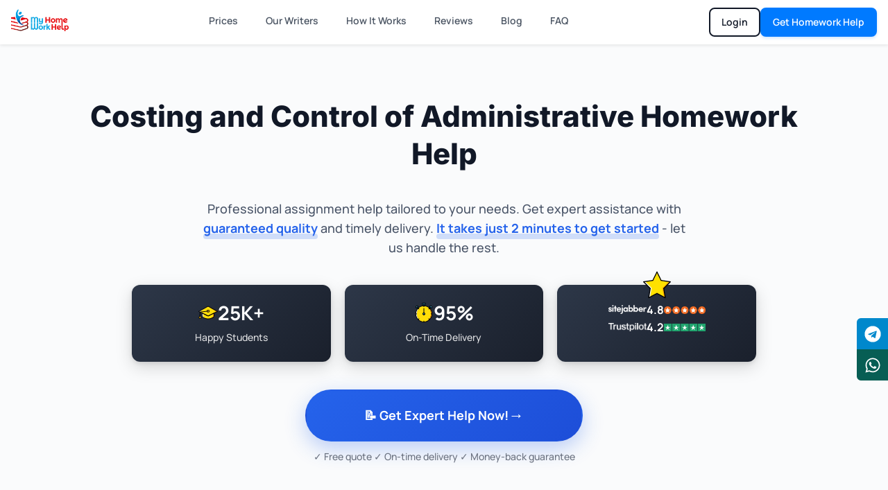

--- FILE ---
content_type: image/svg+xml
request_url: https://myhomeworkhelp.b-cdn.net/wp-content/uploads/2025/05/mortarboard.svg
body_size: 1340
content:
<?xml version="1.0" encoding="iso-8859-1"?>
<!-- Generator: Adobe Illustrator 19.0.0, SVG Export Plug-In . SVG Version: 6.00 Build 0)  -->
<svg version="1.1" id="Layer_1" xmlns="http://www.w3.org/2000/svg" xmlns:xlink="http://www.w3.org/1999/xlink" x="0px" y="0px"
	 viewBox="0 0 512 512" style="enable-background:new 0 0 512 512;" xml:space="preserve">
<g transform="translate(1)">
	<path style="fill:#FFDD09;" d="M468.333,226.347L255,354.347L41.667,225.493L255,89.813L468.333,226.347z"/>
	<path style="fill:#FD9808;" d="M468.333,226.347l-138.24,82.773l172.373-83.627L255,89.813l0,0L468.333,226.347z"/>
	<path style="fill:#FFFFFF;" d="M41.667,224.64L252.44,90.667L7.533,225.493l177.493,86.187L41.667,224.64z"/>
	<path style="fill:#FFDD09;" d="M255,345.813l-128-74.24v72.533c0,18.773,10.24,35.84,23.893,44.373l14.507,8.533
		c56.32,34.133,123.733,34.133,180.053,0l14.507-8.533c13.653-8.533,23.893-25.6,23.893-44.373v-72.533L255,345.813z"/>
	<path style="fill:#FFFFFF;" d="M150.893,388.48C137.24,379.947,127,362.88,127,344.107V283.52l-25.6-12.8v72.533
		c0,18.773,11.947,35.84,28.16,44.373l17.067,8.533c34.133,17.067,70.827,25.6,108.373,25.6c-30.72,0-61.44-8.533-90.453-25.6
		L150.893,388.48z"/>
	<path style="fill:#FD9808;" d="M383,284.373v60.587c0,18.773-10.24,35.84-23.893,44.373l-14.507,8.533
		c-28.16,17.067-58.88,25.6-90.453,25.6c36.693,0,74.24-8.533,108.373-25.6l17.067-8.533c17.067-8.533,28.16-25.6,28.16-44.373
		v-72.533L383,284.373z"/>
	<g>
		<path style="fill:#FCC309;" d="M289.133,217.813c0,14.507-15.36,25.6-34.133,25.6s-34.133-11.093-34.133-25.6
			c0-14.507,15.36-25.6,34.133-25.6S289.133,203.307,289.133,217.813"/>
		<path style="fill:#FCC309;" d="M17.773,381.653l23.893-53.76l23.893,53.76c6.827,15.36-4.267,32.427-20.48,32.427h-5.973
			C22.04,414.08,10.947,397.013,17.773,381.653"/>
	</g>
	<g>
		<path style="fill:#020001;" d="M255,354.347c-0.853,0-2.56,0-3.413-0.853L4.12,233.173C0.707,232.32-1,228.907-1,226.347
			c0-3.413,1.707-5.973,4.267-7.68l247.467-135.68c2.56-1.707,5.973-1.707,8.533,0l247.467,135.68
			c2.56,1.707,4.267,4.267,4.267,7.68s-1.707,5.973-5.12,7.68l-247.467,120.32C257.56,354.347,255.853,354.347,255,354.347z
			 M26.307,225.493L255,336.427l228.693-110.933L255,99.2L26.307,225.493z"/>
		<path style="fill:#020001;" d="M41.667,336.427c-5.12,0-8.533-3.413-8.533-8.533V242.56c0-4.267,3.413-7.68,7.68-8.533
			l213.333-25.6c4.267-0.853,8.533,2.56,9.387,7.68c0.853,4.267-2.56,8.533-7.68,9.387L50.2,250.24v77.653
			C50.2,333.013,46.787,336.427,41.667,336.427z"/>
		<path style="fill:#020001;" d="M45.08,422.613h-5.973c-11.093,0-20.48-5.12-26.453-14.507c-5.973-9.387-6.827-20.48-2.56-29.867
			l0,0l23.893-52.907c1.707-3.413,4.267-5.12,7.68-5.12l0,0c3.413,0,6.827,1.707,7.68,5.12l23.893,53.76
			c4.267,9.387,3.413,20.48-2.56,29.867S55.32,422.613,45.08,422.613z M25.453,385.067c-1.707,4.267-1.707,9.387,0.853,13.653
			c2.56,4.267,7.68,6.827,12.8,6.827h5.973c5.12,0,9.387-2.56,11.947-6.827c2.56-4.267,3.413-9.387,0.853-13.653l-16.213-35.84
			L25.453,385.067z"/>
		<path style="fill:#020001;" d="M255,430.293c-38.4,0-76.8-8.533-111.787-26.453l-17.067-8.533
			c-20.48-10.24-33.28-30.72-33.28-52.053V270.72c0-2.56,1.707-5.973,4.267-6.827c2.56-1.707,5.973-1.707,8.533-0.853L255,336.427
			l150.187-72.533c2.56-0.853,5.973-0.853,8.533,0.853s4.267,4.267,4.267,6.827v72.533c0,21.333-12.8,41.813-33.28,52.053
			l-17.067,8.533C331.8,421.76,293.4,430.293,255,430.293z M109.933,285.227v58.88c0,14.507,9.387,29.013,23.893,36.693
			l17.067,8.533c65.707,32.427,143.36,32.427,209.067,0l17.067-8.533c14.507-6.827,23.893-21.333,23.893-36.693v-58.88
			l-141.653,68.267c-2.56,0.853-5.12,0.853-7.68,0L109.933,285.227z"/>
	</g>
	<path style="fill:#1A1718;" d="M255,251.947c-23.893,0-42.667-15.36-42.667-34.133S231.107,183.68,255,183.68
		s42.667,15.36,42.667,34.133S278.893,251.947,255,251.947z M255,200.747c-13.653,0-25.6,7.68-25.6,17.067
		s11.947,17.067,25.6,17.067s25.6-7.68,25.6-17.067S268.653,200.747,255,200.747z"/>
</g>
<g>
</g>
<g>
</g>
<g>
</g>
<g>
</g>
<g>
</g>
<g>
</g>
<g>
</g>
<g>
</g>
<g>
</g>
<g>
</g>
<g>
</g>
<g>
</g>
<g>
</g>
<g>
</g>
<g>
</g>
</svg>


--- FILE ---
content_type: image/svg+xml
request_url: https://myhomeworkhelp.b-cdn.net/wp-content/uploads/2025/05/star2.svg
body_size: 726
content:
<?xml version="1.0" encoding="iso-8859-1"?>
<!-- Generator: Adobe Illustrator 19.0.0, SVG Export Plug-In . SVG Version: 6.00 Build 0)  -->
<svg version="1.1" id="Capa_1" xmlns="http://www.w3.org/2000/svg" xmlns:xlink="http://www.w3.org/1999/xlink" x="0px" y="0px"
	 viewBox="0 0 330.948 330.948" style="enable-background:new 0 0 330.948 330.948;" xml:space="preserve">
<g transform="translate(1 1)">
	<polygon style="fill:#FFE100;" points="164.474,10.012 213.913,111.703 324.453,128.01 244.463,207.167 263.346,318.936 
		164.474,266.166 65.602,318.936 84.485,207.167 4.495,128.01 115.035,111.703 	"/>
	<polygon style="fill:#FFA800;" points="324.453,128.697 305.2,125.857 227.913,202.338 246.185,310.461 263.346,319.624 
		244.463,207.854 	"/>
	<polygon style="fill:#FFFFFF;" points="4.495,128.011 23.748,125.17 101.034,201.65 82.763,309.774 65.602,318.937 84.485,207.167 
			"/>
	<path d="M263.345,324.431c-0.886,0-1.775-0.214-2.586-0.647l-96.284-51.39l-96.284,51.39c-1.849,0.986-4.097,0.835-5.797-0.389
		c-1.701-1.224-2.557-3.309-2.208-5.375l18.407-108.956L0.63,131.916c-1.48-1.465-2.005-3.64-1.356-5.618
		c0.648-1.978,2.36-3.42,4.419-3.724l107.669-15.883L159.532,7.61c0.919-1.892,2.839-3.093,4.942-3.093
		c2.104,0,4.022,1.2,4.942,3.093l48.17,99.081l107.669,15.883c2.06,0.304,3.771,1.746,4.42,3.724
		c0.648,1.978,0.123,4.154-1.357,5.618l-77.961,77.148l18.407,108.956c0.349,2.066-0.507,4.151-2.208,5.375
		C265.603,324.082,264.476,324.431,263.345,324.431z M16.179,131.841l72.171,71.419c1.272,1.259,1.851,3.057,1.553,4.821
		L72.884,308.821l89.003-47.504c1.617-0.862,3.558-0.862,5.174,0l89.003,47.504l-17.019-100.739
		c-0.298-1.764,0.281-3.563,1.553-4.821l72.171-71.419l-99.658-14.701c-1.797-0.265-3.346-1.401-4.14-3.034L164.474,22.58
		l-44.497,91.526c-0.794,1.633-2.343,2.769-4.14,3.034L16.179,131.841z"/>
</g>
<g>
</g>
<g>
</g>
<g>
</g>
<g>
</g>
<g>
</g>
<g>
</g>
<g>
</g>
<g>
</g>
<g>
</g>
<g>
</g>
<g>
</g>
<g>
</g>
<g>
</g>
<g>
</g>
<g>
</g>
</svg>
